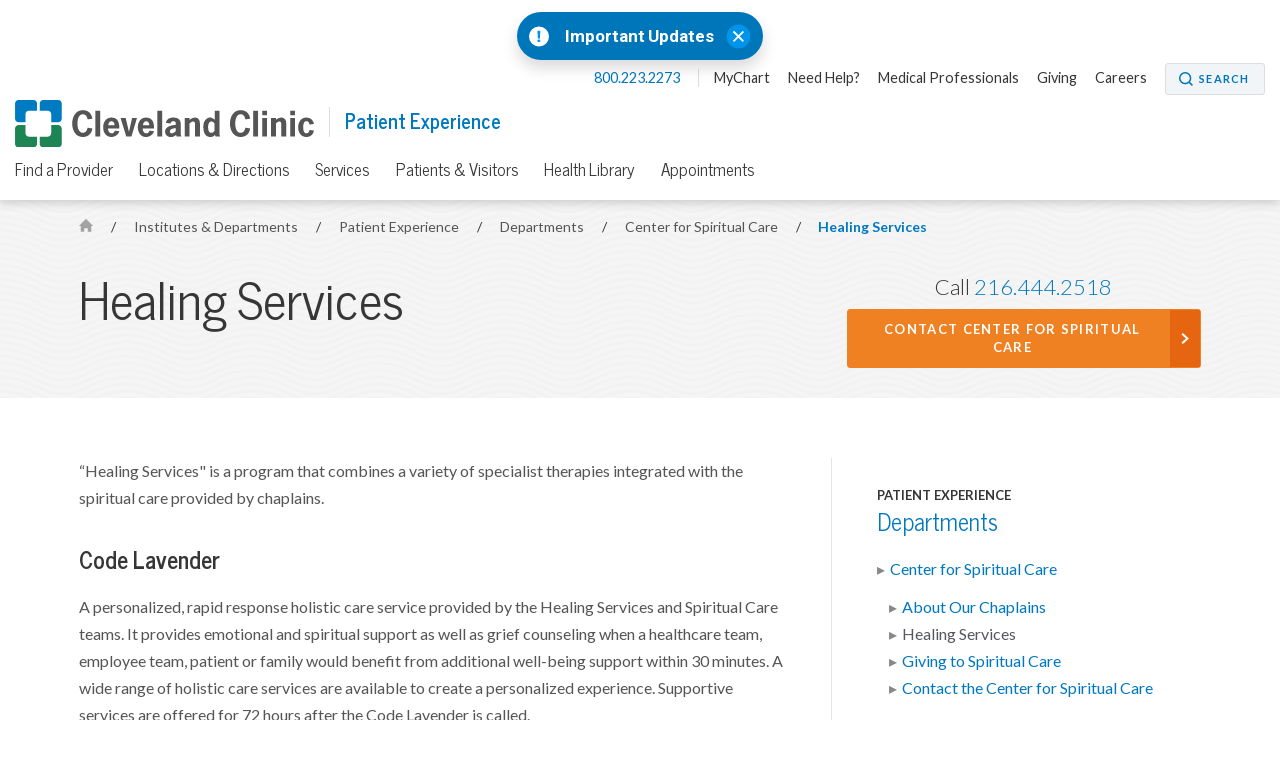

--- FILE ---
content_type: text/html; charset=utf-8
request_url: https://my.clevelandclinic.org/departments/patient-experience/depts/spiritual-care/healing-services
body_size: 6440
content:


    <!DOCTYPE html>

    <html lang="en" dir="ltr">
	<head>
		<meta charset="utf-8">
		<meta name="viewport" content="width=device-width, initial-scale=1.0">
		
		
		<link href='//fonts.googleapis.com/css?family=Lato:400,300,400italic,700,700italic|News+Cycle:400,700&display=swap' rel="preload" as="style" onload="this.rel='stylesheet'" type='text/css'>
		<link href="//fonts.googleapis.com/css2?family=Roboto+Condensed&family=Roboto:wght@400;500;700;900&display=swap" rel="preload" as="style" onload="this.rel='stylesheet'">

		<link rel="stylesheet" href="/assets/styles/styles.css">
		<link rel="shortcut icon" href="/assets/imgs/favicon.ico" type="image/x-icon" />



			<!-- BigID Cookies Consent Notice start -->
			<!-- BigID Cookies Consent Notice end -->

		
        <title>Spiritual Care: Healing Services | Cleveland Clinic</title>
    <script src="https://cdn.optimizely.com/js/28007920049.js"></script>
    <!-- Google Tag Manager -->
    <script>
(function (w, d, s, l, i) {
    w[l] = w[l] || []; w[l].push({
        'gtm.start':
    new Date().getTime(), event: 'gtm.js'
        }); var f = d.getElementsByTagName(s)[0],
j = d.createElement(s), dl = l != 'dataLayer' ? '&l=' + l : ''; j.defer = true; j.src =
'//www.googletagmanager.com/gtm.js?id=' + i + dl; f.parentNode.insertBefore(j, f);
    })(window, document, 'script', 'dataLayer', 'GTM-3M4W');</script>
    <!-- /=End Google Tag Manager -->

    <!-- Begin Web Data Layer -->
        <script src=https://assets.adobedtm.com/b4225c707162/4900abd505ae/launch-c146ea99d958.min.js async></script>
    <!-- End Web Data Layer -->
        <meta name="description" content="Learn more from Cleveland Clinic about the types of healing services provided by integrative medicine specialists." />
        <meta property="og:title" />
        <meta property="og:image" content="https://my.clevelandclinic.org/-/scassets/images/org/social/cc-fb.jpg" />
        <meta property="twitter:card" content="summary" />
        <link rel="canonical" href="https://my.clevelandclinic.org/departments/patient-experience/depts/spiritual-care/healing-services" />
        <meta property="og:url" content="https://my.clevelandclinic.org/departments/patient-experience/depts/spiritual-care/healing-services" />
    <meta property="og:type" content="website" />
    <meta property="og:site_name" content="Cleveland Clinic" />
    <meta property="twitter:site" content="&#64;ClevelandClinic" />
    <meta property="twitter:creator" content="&#64;ClevelandClinic" />
    <link rel="apple-touch-icon" href="/assets/imgs/touch-icon-iphone.png">
    <link rel="apple-touch-icon" sizes="180x180" href="/assets/imgs/touch-icon-iphone-retina.png">
    <link rel="apple-touch-icon" sizes="152x152" href="/assets/imgs/touch-icon-ipad.png">
    <link rel="apple-touch-icon" sizes="167x167" href="/assets/imgs/touch-icon-ipad-retina.png">
    <link rel='icon' href="/assets/imgs/touch-icon-iphone.png" sizes="256x256" type="image/png" />
                    <link rel="alternate" href="https://my.clevelandclinic.org:443/departments/patient-experience/depts/spiritual-care/healing-services" hreflang="en" />
            <link rel="alternate" href="https://my.clevelandclinic.org:443/departments/patient-experience/depts/spiritual-care/healing-services" hreflang="x-default" />

	</head>
    <body class="home js-home">
        <!-- Google Tag Manager -->
        <noscript>
            <iframe sandbox security="restricted" src="//www.googletagmanager.com/ns.html?id=GTM-3M4W"
                    height="0" width="0" style="display: none; visibility: hidden"></iframe>
        </noscript>
        <!-- /=End Google Tag Manager -->

                <div id="d89JF2Fa-exV-5ixaiTVui1y_gqYcnxAVAB0ZZvIj8rs"></div>
                <div id="ccf-lcwidget-chat" class="d365-mkt-config" style="display:none" data-website-id="89JF2Fa-exV-5ixaiTVui1y_gqYcnxAVAB0ZZvIj8rs" data-hostname="ca264331a46e4359af48029ef070df94.svc.dynamics.com" data-app-id="cb30e344-c0a8-4f14-9d6c-f73e5cd00ae8" data-org-id="ae29c25f-ef18-4541-9c21-4ce5c6c1c633" data-org-url="https://m-ae29c25f-ef18-4541-9c21-4ce5c6c1c633.us.omnichannelengagementhub.com"></div>

        
<link rel="stylesheet" href="/assets/styles/vendor/magnific-popup.css">

    <section class="notification-banner js-notification-banner notification-banner__shifted-up">
        <header class="notification-banner__header">

                <span class="notification-banner__icon">
                    <a href="#notification-banner__lightbox-popup" class="notification-banner__link--expand js-notification-banner__link--expand js-lightbox-popup">
                        <img src="/-/scassets/images/org/icons/icon-emergency-circle.svg" alt="Emergency icon">
                    </a>
                </span>
                            <span class="notification-banner__title">
                    <a href="#notification-banner__lightbox-popup" class="js-lightbox-popup">
                        Important Updates
                    </a>
                </span>
                            <div class="notification-banner__action">
                    <button class="notification-banner__action-icon js-notification-banner__action-icon">
                        <img src="/Assets/imgs/icon-close--blue.svg" alt="close button"/>
                    </button>
                </div>
        </header>

        <div id="notification-banner__lightbox-popup" class="notification-banner__lightbox-popup js-notification-banner__lightbox-popup mfp-hide">
            <div class="notification-banner__lightbox js-notification-banner__lightbox container--md">
                <a class="notification-banner__lightbox-button--close js-notification-banner__lightbox-button--close">Close</a>
                <div class="notification-banner__lightbox-container">
                    <div class="notification-banner__lightbox-content">
                            <span class="notification-banner__overline">Important Updates</span>
                                                
                        <div class="notification-banner__content">
<p><strong>Coming to a Cleveland Clinic location?</strong></p>
<ul>
<li><a href="/locations/construction-alerts#moll">Moll Cancer Center at Fairview Hospital Lorain Road driveway change</a></li>
<li><a href="/locations/construction-alerts#main-campus">E. 100th Street on Cleveland Clinic Main Campus closed</a></li>
</ul>

                        </div>
                        <div class="notification-banner__buttons">


                        </div>
                    </div>
                </div>
            </div>
        </div>
    </section>


        


<header id="site-header" class="header js-site-header site-header__open-banner site-header__has-banner">

    


    <nav class="nav--utility js-nav--utility">
        <ul>
            <li>
                <a href="#notification-banner__lightbox-popup" class="nav--utility__link nav--utility__link--emergency-notification js-nav--utility__link--emergency-notification nav--hide js-lightbox-popup">
                    <img src="/Assets/imgs/icon-alert--blue.svg" alt="exclamation icon" />
                </a>
            </li>
                <li>
                    <a class="nav--utility__link nav--utility__link--phone" href="tel:800.223.2273">
                        800.223.2273
                    </a>
                </li>

                <li>
                    <a class="nav--utility__link " title="MyChart" href="/online-services/mychart" DisableWebEdit="True">MyChart</a>
                </li>
                <li>
                    <a class="nav--utility__link " title="Need help?" href="/help" DisableWebEdit="True">Need Help?</a>
                </li>
                <li>
                    <a class="nav--utility__link " href="/professionals" DisableWebEdit="True">Medical Professionals</a>
                </li>
                <li>
                    <a class="nav--utility__link " href="/giving" DisableWebEdit="True">Giving</a>
                </li>
                <li>
                    <a class="nav--utility__link " href="https://jobs.clevelandclinic.org/" DisableWebEdit="True" target="_blank">Careers</a>
                </li>

                <li>
                    <a href="/search" aria-label="Search" aria-controls="search-box" class="button--small button--search" DisableWebEdit="True" aria-expanded="false">Search</a>
                </li>
        </ul>
    </nav>


    <span class="header__logo">
<a href="/" DisableWebEdit="True"><img src="/-/scassets/images/org/logo/logo-ccf.svg?h=48&amp;la=en&amp;w=300&amp;hash=F5231F16526C9ED33D180771275ED4B7E42C2018" alt="Cleveland Clinic logo" width="300" height="48" DisableWebEdit="True" /></a>          

                <span class="header__title" >
                    <a href="/departments/patient-experience">
                        Patient Experience
                    </a>
                </span>
    </span>

    


        <div class="nav--primary__menu js-nav--primary__menu clearfix">
            
            <a class="nav--primary__menu_toggle js-nav--primary__menu_toggle" href="#" aria-label="menu">
                <div class="hamburger-primary js-hamburger-primary">
                    <span class="hamburger-primary__line"></span>
                    <span class="hamburger-primary__line"></span>
                    <span class="hamburger-primary__line"></span>
                    <span class="hamburger-primary__line"></span>
                </div>
            </a>
                
<a href="/search" aria-label="Search" aria-controls="search-box" class="nav--primary__search_toggle button--search-dark-gray" aria-expanded="false">Search</a>            <a href="#notification-banner__lightbox-popup" class="nav--primary__link--emergency-notification js-nav--primary__link--emergency-notification nav--hide js-lightbox-popup">
                <img src="/Assets/imgs/icon-alert--blue.svg" alt="exclamation icon"/>
            </a>

            <div class="underlay js-underlay"></div>
            <div class="nav--primary__wrapper js-nav--primary__wrapper">
                <div class="nav--primary__wrapper-inner">
                    <div class="triangle-up"></div>
                    <div class="nav--primary__header">
                        Cleveland Clinic Menu
                    </div>

                    <nav>


                        <ul class="nav--primary ">
                                <li class="nav--primary__link">
                                    <a class="nav--primary__link" href="/" DisableWebEdit="True">ClevelandClinic.org</a>
                                </li>

                                    <li class="nav--primary__link  ">
                                        <a class="nav--primary__link " href="/providers" DisableWebEdit="True">Find a Provider</a>
                                    </li>
                                    <li class="nav--primary__link  ">
                                        <a class="nav--primary__link " href="/locations" DisableWebEdit="True">Locations & Directions</a>
                                    </li>
                                    <li class="nav--primary__link  ">
                                        <a class="nav--primary__link " href="/services" DisableWebEdit="True">Services</a>
                                    </li>
                                    <li class="nav--primary__link  ">
                                        <a class="nav--primary__link " href="/patients" DisableWebEdit="True">Patients & Visitors</a>
                                    </li>
                                    <li class="nav--primary__link  ">
                                        <a class="nav--primary__link " href="/health" DisableWebEdit="True">Health Library</a>
                                    </li>
                                    <li class="nav--primary__link  ">
                                        <a class="nav--primary__link " href="/patients/information/access" DisableWebEdit="True">Appointments</a>
                                    </li>

                        </ul>
                    </nav>

                    


    <div class="nav--primary__buttons clearfix">
<a class="button--small " title="MyChart" href="/online-services/mychart" DisableWebEdit="True">MyChart</a><a class="button--small " title="Need help?" href="/help" DisableWebEdit="True">Need Help?</a>    </div>

                </div>

                    <div class="nav--primary__extra shade">
                        Call for Additional Assistance
                        <a href="tel:800.223.2273">800.223.2273</a>
                    </div>
            </div>
        </div>
        <nav class="nav--secondary js-nav--secondary">
            <ul>
                    <li class="nav--secondary__link--primary"><a class="nav--secondary__link" href="/" DisableWebEdit="True">ClevelandClinic.org</a></li>
                                        <li>
                            <a class="nav--secondary__link " href="/providers" DisableWebEdit="True">Find a Provider</a>
                        </li>
                        <li>
                            <a class="nav--secondary__link " href="/locations" DisableWebEdit="True">Locations & Directions</a>
                        </li>
                        <li>
                            <a class="nav--secondary__link " href="/services" DisableWebEdit="True">Services</a>
                        </li>
                        <li>
                            <a class="nav--secondary__link " href="/patients" DisableWebEdit="True">Patients & Visitors</a>
                        </li>
                        <li>
                            <a class="nav--secondary__link " href="/health" DisableWebEdit="True">Health Library</a>
                        </li>
                        <li>
                            <a class="nav--secondary__link " href="/patients/information/access" DisableWebEdit="True">Appointments</a>
                        </li>
                                            </ul>
        </nav>




</header>


        



    <section class="hero-content theme-light-gray-pattern">
        <div class="container hero-pad">





<nav class="breadcrumb breadcrumb__sticky-hidden ">
            <a href="/" class="breadcrumb__link icon-home">
                <span class="element-invisible">Home</span>
            </a>
            <span class="breadcrumb__separator">/</span>
                        <a href="/departments" class="breadcrumb__link">
                            Institutes &amp; Departments
                        </a>
            <span class="breadcrumb__separator">/</span>
                        <a href="/departments/patient-experience" class="breadcrumb__link">
                            Patient Experience
                        </a>
            <span class="breadcrumb__separator">/</span>
                        <a href="/departments/patient-experience/depts" class="breadcrumb__link">
                            Departments
                        </a>
            <span class="breadcrumb__separator">/</span>
                        <a href="/departments/patient-experience/depts/spiritual-care" class="breadcrumb__mobile breadcrumb__link">
                            Center for Spiritual Care
                        </a>
            <span class="breadcrumb__separator">/</span>
                        <a href="/departments/patient-experience/depts/spiritual-care/healing-services" class="breadcrumb__current">
                            Healing Services
                        </a>

</nav>

            <div class="l-66-33--1">
                    <h1 class="hero-content__title lede">

                        Healing Services
                    </h1>
            </div>

                <div class="l-66-33--2  " id="js-contact-us-area">

    <ul class="contact-box">

                    <li class="contact-box__phone">Call <a href="tel:2164442518 ">216.444.2518</a></li>
                    <li><a href="/departments/patient-experience/depts/spiritual-care/contact" class="button--strong button--full button--arrow">Contact Center for Spiritual Care</a></li>

    </ul>


                </div>

        </div>
    </section>


<div class="page-content">
    


<article class="content content-panel">
    <!-- 2:1 Column Content area + sidebar -->    
    <div class="container content-pad">
        <div class="l-66-33--1 main-content">

<p>&ldquo;Healing Services" is a program that combines a variety of specialist therapies integrated with the spiritual care provided by chaplains.</p>
<h3>Code Lavender</h3>
<p>A personalized, rapid response holistic care service provided by the Healing Services and Spiritual Care teams. It provides emotional and spiritual support as well as grief counseling when a healthcare team, employee team, patient or family would benefit from additional well-being support within 30 minutes. A wide range of holistic care services are available to create a personalized experience. Supportive services are offered for 72 hours after the Code Lavender is called.</p>
<h3>Spiritual Support</h3>
<p>Clinically trained chaplains provide for the religious and spiritual needs of patients, their families and loved ones, and Cleveland Clinic staff and employees.</p>
<h3>Aromatherapy</h3>
<p> A practice that uses aromatic essential oils from plants to promote relaxation, energize and reduce nausea and pain. Patients can choose mint, lavender and citrus essential oil based lotion for personal use.</p>
<h3>Guided Imagery</h3>
<p>A gentle technique that directs the imagination and all five senses to promote relaxation and reduce anxiety and pain. Healing Services offers individualized guided imagery sessions at the bedside. Guided imagery programs are available on your inpatient TV on the Relaxation Channel (36).</p>
<h3>Relaxation Exercises</h3>
<p>Healing Services can provide instruction on a variety of calming and empowering mind-body exercises, which have been proven to decrease anxiety and pain, enhance sleep, and aid healing.</p>
<h3>Outpatient Integrative Medicine</h3>
<p>Fee-based outpatient therapies are available before and after your hospital stay. Integrative Medicine therapies, including <a href="/departments/wellness/integrative/treatments-services/yoga#overview-tab">Yoga</a>, may be available for family members and visitors help decrease stress. For more information, visit the Lifestyle&nbsp;<a href="/departments/wellness/integrative">Center for Integrative &amp; Lifestyle Medicine</a> or to schedule an appointment, call 216.448.4325.</p>

        </div>
        <aside class="l-66-33--2 side-content side-blocks">
    


<div class="side-block side-nav">
                    <div class="side-list-nav__subtitle">
Patient Experience                </div>
                <h3 class="side-block__title lede">
                <a class="" href="/departments/patient-experience/depts">
Departments                </a>
                </h3>
            <ul class="side-list-nav">
                <li class="">
                <a class="" href="/departments/patient-experience/depts/spiritual-care">
Center for Spiritual Care                </a>
            <ul class="side-list-subnav">
                <li class="">
                <a class="" href="/departments/patient-experience/depts/spiritual-care/about">
About Our Chaplains                </a>
                </li>
                <li class="">
                <a class="active" href="/departments/patient-experience/depts/spiritual-care/healing-services">
Healing Services                </a>
                </li>
                <li class="">
                <a class="" href="/departments/patient-experience/depts/spiritual-care/giving">
Giving to Spiritual Care                </a>
                </li>
                <li class="">
                <a class="" href="/departments/patient-experience/depts/spiritual-care/contact">
Contact the Center for Spiritual Care                </a>
                </li>
            </ul>

                </li>
            </ul>




</div>

</aside>

    </div>
</article>

</div>



        <section class="contact-box-ribbon js-contact-box-ribbon theme-blue-gray-pattern">
    <div class="container content-pad">

    <ul class="contact-box">

                    <li class="contact-box__phone">Call <a href="tel:2164442518 ">216.444.2518</a></li>
                    <li><a href="/departments/patient-experience/depts/spiritual-care/contact" class="button--strong button--full button--arrow">Contact Center for Spiritual Care</a></li>

    </ul>


    </div>
</section>

<section class="footer-social js-footer-social">
    <div class="container">
<a href="https://www.facebook.com/ClevelandClinic" DisableWebEdit="True" class="footer-social__link" target="_blank">            <i class="icon-social-facebook" role="img" aria-label="Facebook Icon"></i> <span class="element-invisible">Facebook</span>
</a>
<a href="https://twitter.com/clevelandclinic" DisableWebEdit="True" class="footer-social__link" target="_blank">            <i class="icon-social-twitter" role="img" aria-label="Twitter Icon"></i> <span class="element-invisible">Twitter</span>
</a>
<a href="https://www.youtube.com/user/clevelandclinic" DisableWebEdit="True" class="footer-social__link" target="_blank">            <i class="icon-social-youtube" role="img" aria-label="YouTube Icon"></i> <span class="element-invisible">YouTube</span>
</a>
<a href="https://www.instagram.com/clevelandclinic/" DisableWebEdit="True" class="footer-social__link" target="_blank">            <i class="icon-social-instagram" role="img" aria-label="Instagram Icon"></i> <span class="element-invisible">Instagram</span>
</a>
<a href="https://www.linkedin.com/company/cleveland-clinic" DisableWebEdit="True" class="footer-social__link" target="_blank">            <i class="icon-social-linkedin" role="img" aria-label="LinkedIn Icon"></i> <span class="element-invisible">LinkedIn</span>
</a>
<a href="https://www.pinterest.com/clevelandclinic/" DisableWebEdit="True" class="footer-social__link" target="_blank">            <i class="icon-social-pinterest" role="img" aria-label="Pinterest Icon"></i> <span class="element-invisible">Pinterest</span>
</a>
<a href="https://www.snapchat.com/add/clevelandclinic" DisableWebEdit="True" class="footer-social__link" target="_blank">            <i class="icon-social-snapchat" role="img" aria-label="Snapchat Icon"></i> <span class="element-invisible">Snapchat</span>
</a>    </div>
</section>

<footer class="footer js-footer">
    <div class="container content-pad">
                            <div class="footer__item l-4col--1">
                                <h5 class="footer__title lede">Actions</h5>
                                <nav class="footer__nav">
<a title="Appointments" href="/patients/information/access" DisableWebEdit="True">Appointments & Access</a><a title="Accepted Insurance" href="/patients/accepted-insurance" DisableWebEdit="True">Accepted Insurance</a><a href="https://events.clevelandclinic.org" DisableWebEdit="True" target="_blank">Events Calendar</a><a href="/patients/billing-finance/financial-assistance" DisableWebEdit="True">Financial Assistance</a><a href="/giving" DisableWebEdit="True">Give to Cleveland Clinic</a><a title="Pay Your Bill" href="/patients/billing-finance/payment-options" DisableWebEdit="True">Pay Your Bill Online</a><a title="Price Transparency" href="/patients/billing-finance/comprehensive-hospital-charges" DisableWebEdit="True">Price Transparency</a><a href="/professionals/referring" DisableWebEdit="True">Refer a Patient</a><a title="Phone Directory" href="/about/contact/phone-directory" DisableWebEdit="True">Phone Directory</a><a href="/online-services/virtual-second-opinions" DisableWebEdit="True">Virtual Second Opinions</a><a href="/online-services/virtual-visits" DisableWebEdit="True">Virtual Visits</a>                                </nav>
                            </div>
                            <div class="footer__item l-4col--2">
                                <h5 class="footer__title lede">Blog, News &amp; Apps</h5>
                                <nav class="footer__nav">
<a title="Consult QD" href="https://consultqd.clevelandclinic.org" DisableWebEdit="True" target="_blank">Consult QD</a><a title="Health Essentials" href="https://health.clevelandclinic.org" DisableWebEdit="True" target="_blank">Health Essentials</a><a title="Newsroom" href="https://newsroom.clevelandclinic.org" DisableWebEdit="True" target="_blank">Newsroom</a><a href="/mobile-apps/myclevelandclinic" DisableWebEdit="True">MyClevelandClinic</a><a href="/online-services/mychart" DisableWebEdit="True">MyChart</a>                                </nav>
                            </div>
                            <div class="footer__item l-4col--3">
                                <h5 class="footer__title lede">About Cleveland Clinic</h5>
                                <nav class="footer__nav">
<a href="/about/history" DisableWebEdit="True">100 Years of Cleveland Clinic</a><a href="/about" DisableWebEdit="True">About Us</a><a href="/locations" DisableWebEdit="True">Locations</a><a href="/departments/patient-experience/depts/quality-patient-safety" DisableWebEdit="True">Quality & Patient Safety</a><a href="/departments/patient-experience/depts/office-patient-experience" DisableWebEdit="True">Patient Experience</a><a href="/research" DisableWebEdit="True">Research & Innovations</a><a href="/about/community" DisableWebEdit="True">Community Commitment</a><a title="Careers" href="https://jobs.clevelandclinic.org/" DisableWebEdit="True" target="_blank">Careers</a><a href="/about/for-employees" DisableWebEdit="True">For Employees</a><a href="/professionals" DisableWebEdit="True">Resources for Medical Professionals</a>                                </nav>
                            </div>
                            <div class="footer__item l-4col--4">
                                <h5 class="footer__title lede">Site Information &amp; Policies</h5>
                                <nav class="footer__nav">
<a title="Send Us Feedback" href="https://my.clevelandclinic.org/webcontact/webmail" DisableWebEdit="True">Send Us Feedback</a><a href="/about/website/site-map" DisableWebEdit="True">Site Map</a><a href="/about/website" DisableWebEdit="True">About this Website</a><a href="/about/website/reprints-licensing" DisableWebEdit="True">Copyright, Reprint & Licensing</a><a href="/about/website/terms-of-use" DisableWebEdit="True">Website Terms of Use</a><a href="/about/website/privacy-security" DisableWebEdit="True">Privacy Policy</a><a href="/about/website/privacy-practices" DisableWebEdit="True">Notice of Privacy Practices</a><a href="/about/website/non-discrimination-notice" DisableWebEdit="True">Non-Discrimination and Availability</a>                                </nav>
                            </div>

    </div>
    <div class="container">
        <div class="l-1col">
            <div class="footer__text" dir="ltr">
                9500 Euclid Avenue, Cleveland, Ohio 44195 | <a href="tel:800.223.2273">800.223.2273</a> | &copy; 2026 Cleveland Clinic. All Rights Reserved.
            </div>
        </div>
    </div>
</footer>

        <a href="#" class="back-to-top js-back-to-top"><img src="/assets/imgs/back-to-top-button.svg" alt="Back to Top" width="60" height="60"></a>
        				<script type="text/javascript" src="/Assets/scripts/dist/cookie-banner-scripts.js"></script>
				<script type="text/javascript">addCookieBannerStyles();</script>
				<script type="text/javascript" src="https://bigidcmp.cloud/banner.js?siteId=e7a0b4f7-3b3b-49ce-9467-9e699346f114"></script>

			<script type="text/javascript">
                var LOCATIONS_INDEX_NAME_DEFAULT = 'locations_prod';
                var LOCATIONS_INDEX_NAME_DISTANCE = 'locations_prod_distance';
                var CONSULTANT_INDEX_NAME_DEFAULT = 'london_fac_prod';
                var CONSULTANT_INDEX_NAME_ASC = 'london_fac_prod_asc';
                var CONSULTANT_INDEX_NAME_DESC = 'london_fac_prod_desc';
                var MEDICAL_PERSONNEL_INDEX_NAME_DEFAULT = 'medical_personnel_prod';
                var MEDICAL_PERSONNEL_INDEX_NAME_ALPHA_ASC = 'medical_personnel_prod_name_asc';
                var MEDICAL_PERSONNEL_INDEX_NAME_ALPHA_DESC = 'medical_personnel_prod_name_desc';
                var SITE_INDEX_NAME_DEFAULT = 'Sitecore_Prod';
                var CLINICAL_TRIALS_INDEX_NAME_DEFAULT = 'clinical_trials_prod';
                var PHILANTHROPY_INDEX_NAME_DEFAULT = 'fundraisers_prod';
                var DESIGNATION_INDEX_NAME_DEFAULT = 'fundraiser_designations_prod';
			</script>

                    <script src="https://mktdplp102cdn.azureedge.net/public/latest/js/ws-tracking.js?v=1.78.2008.0"></script>

            <script id="js-jquery" src="https://code.jquery.com/jquery-3.0.0.min.js"></script>

        <script>
            var notificationBannerCookieName = "notification_banner2AAABFC1C3AB5738580FD71851088B0C";
        </script>

    <script src="/assets/scripts/dist/page-scripts.js"></script>


        
        
    <script defer src="https://static.cloudflareinsights.com/beacon.min.js/vcd15cbe7772f49c399c6a5babf22c1241717689176015" integrity="sha512-ZpsOmlRQV6y907TI0dKBHq9Md29nnaEIPlkf84rnaERnq6zvWvPUqr2ft8M1aS28oN72PdrCzSjY4U6VaAw1EQ==" data-cf-beacon='{"rayId":"9c2096371c312c82","version":"2025.9.1","serverTiming":{"name":{"cfExtPri":true,"cfEdge":true,"cfOrigin":true,"cfL4":true,"cfSpeedBrain":true,"cfCacheStatus":true}},"token":"a5dd86740842424582cb4c460172d4c9","b":1}' crossorigin="anonymous"></script>
</body>
</html>


--- FILE ---
content_type: application/javascript
request_url: https://match.adsrvr.org/track/rid?v=1.0.0&ttd_pid=i6t6mlg&type=javascript
body_size: 223
content:

if (window.OpenID && typeof OpenID.getIds === "function")
       OpenID.getIds({"TDID":"05de93cb-b562-4dd5-acb3-d8028aeffb30","TDID_LOOKUP":"FALSE","TDID_CREATED_AT":"2026-01-22T16:56:51"});
